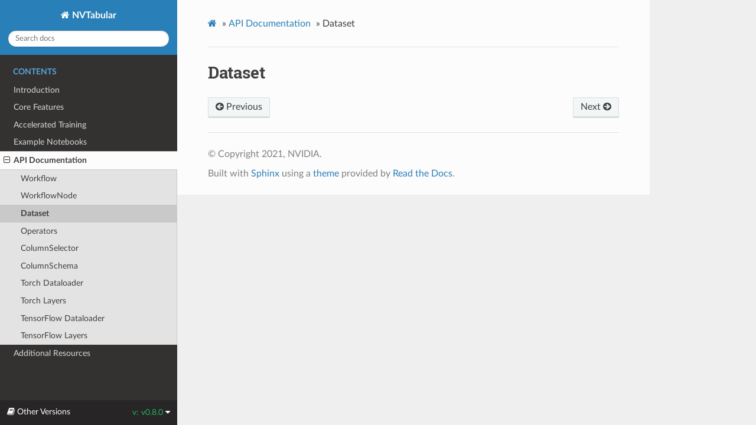

--- FILE ---
content_type: text/html; charset=utf-8
request_url: https://nvidia-merlin.github.io/NVTabular/v0.8.0/api/dataset.html
body_size: 1795
content:
<!DOCTYPE html>
<html class="writer-html5" lang="en" >
<head>
  <meta charset="utf-8" />
  <meta name="viewport" content="width=device-width, initial-scale=1.0" />
  <title>Dataset &mdash; NVTabular 2021 documentation</title><link rel="stylesheet" href="../_static/css/theme.css" type="text/css" />
    <link rel="stylesheet" href="../_static/pygments.css" type="text/css" />
      <link rel="stylesheet" href="../_static/togglebutton.css" type="text/css" />
      <link rel="stylesheet" href="../_static/mystnb.css" type="text/css" />
  <!--[if lt IE 9]>
    <script src="../_static/js/html5shiv.min.js"></script>
  <![endif]-->
  <script id="documentation_options" data-url_root="../" src="../_static/documentation_options.js"></script>
        <script src="../_static/jquery.js"></script>
        <script src="../_static/underscore.js"></script>
        <script src="../_static/doctools.js"></script>
        <script >let toggleHintShow = 'Click to show';</script>
        <script >let toggleHintHide = 'Click to hide';</script>
        <script >let toggleOpenOnPrint = 'true';</script>
        <script src="../_static/togglebutton.js"></script>
        <script >var togglebuttonSelector = '.toggle, .admonition.dropdown, .tag_hide_input div.cell_input, .tag_hide-input div.cell_input, .tag_hide_output div.cell_output, .tag_hide-output div.cell_output, .tag_hide_cell.cell, .tag_hide-cell.cell';</script>
    <script src="../_static/js/theme.js"></script>
    <link rel="index" title="Index" href="../genindex.html" />
    <link rel="search" title="Search" href="../search.html" />
    <link rel="next" title="Operators" href="ops/index.html" />
    <link rel="prev" title="WorkflowNode" href="workflow/workflow_node.html" /> 
</head>

<body class="wy-body-for-nav"> 
  <div class="wy-grid-for-nav">
    <nav data-toggle="wy-nav-shift" class="wy-nav-side">
      <div class="wy-side-scroll">
        <div class="wy-side-nav-search" >
            <a href="../index.html" class="icon icon-home"> NVTabular
          </a>
<div role="search">
  <form id="rtd-search-form" class="wy-form" action="../search.html" method="get">
    <input type="text" name="q" placeholder="Search docs" />
    <input type="hidden" name="check_keywords" value="yes" />
    <input type="hidden" name="area" value="default" />
  </form>
</div>
        </div><div class="wy-menu wy-menu-vertical" data-spy="affix" role="navigation" aria-label="Navigation menu">
              <p class="caption"><span class="caption-text">Contents</span></p>
<ul class="current">
<li class="toctree-l1"><a class="reference internal" href="../Introduction.html">Introduction</a></li>
<li class="toctree-l1"><a class="reference internal" href="../core_features.html">Core Features</a></li>
<li class="toctree-l1"><a class="reference internal" href="../training/index.html">Accelerated Training</a></li>
<li class="toctree-l1"><a class="reference internal" href="../examples/index.html">Example Notebooks</a></li>
<li class="toctree-l1 current"><a class="reference internal" href="index.html">API Documentation</a><ul class="current">
<li class="toctree-l2"><a class="reference internal" href="workflow/workflow.html">Workflow</a></li>
<li class="toctree-l2"><a class="reference internal" href="workflow/workflow_node.html">WorkflowNode</a></li>
<li class="toctree-l2 current"><a class="current reference internal" href="#">Dataset</a></li>
<li class="toctree-l2"><a class="reference internal" href="ops/index.html">Operators</a></li>
<li class="toctree-l2"><a class="reference internal" href="graph/selector.html">ColumnSelector</a></li>
<li class="toctree-l2"><a class="reference internal" href="graph/schema.html">ColumnSchema</a></li>
<li class="toctree-l2"><a class="reference internal" href="torch_dataloader.html">Torch Dataloader</a></li>
<li class="toctree-l2"><a class="reference internal" href="torch_dataloader.html#module-nvtabular.framework_utils.torch.layers.embeddings">Torch Layers</a></li>
<li class="toctree-l2"><a class="reference internal" href="tensorflow_dataloader.html">TensorFlow Dataloader</a></li>
<li class="toctree-l2"><a class="reference internal" href="tensorflow_dataloader.html#module-nvtabular.framework_utils.tensorflow.layers.embedding">TensorFlow Layers</a></li>
</ul>
</li>
<li class="toctree-l1"><a class="reference internal" href="../resources/index.html">Additional Resources</a></li>
</ul>

        </div>
      </div>
    </nav>

    <section data-toggle="wy-nav-shift" class="wy-nav-content-wrap"><nav class="wy-nav-top" aria-label="Mobile navigation menu" >
          <i data-toggle="wy-nav-top" class="fa fa-bars"></i>
          <a href="../index.html">NVTabular</a>
      </nav>

      <div class="wy-nav-content">
        <div class="rst-content">
          <div role="navigation" aria-label="Page navigation">
  <ul class="wy-breadcrumbs">
      <li><a href="../index.html" class="icon icon-home"></a> &raquo;</li>
          <li><a href="index.html">API Documentation</a> &raquo;</li>
      <li>Dataset</li>
      <li class="wy-breadcrumbs-aside">
      </li>
  </ul>
  <hr/>
</div>
          <div role="main" class="document" itemscope="itemscope" itemtype="http://schema.org/Article">
           <div itemprop="articleBody">
             
  <div class="section" id="module-nvtabular.io.dataset">
<span id="dataset"></span><h1>Dataset<a class="headerlink" href="#module-nvtabular.io.dataset" title="Permalink to this headline"></a></h1>
</div>


           </div>
          </div>
          <footer><div class="rst-footer-buttons" role="navigation" aria-label="Footer">
        <a href="workflow/workflow_node.html" class="btn btn-neutral float-left" title="WorkflowNode" accesskey="p" rel="prev"><span class="fa fa-arrow-circle-left" aria-hidden="true"></span> Previous</a>
        <a href="ops/index.html" class="btn btn-neutral float-right" title="Operators" accesskey="n" rel="next">Next <span class="fa fa-arrow-circle-right" aria-hidden="true"></span></a>
    </div>

  <hr/>

  <div role="contentinfo">
    <p>&#169; Copyright 2021, NVIDIA.</p>
  </div>

  Built with <a href="https://www.sphinx-doc.org/">Sphinx</a> using a
    <a href="https://github.com/readthedocs/sphinx_rtd_theme">theme</a>
    provided by <a href="https://readthedocs.org">Read the Docs</a>.
   

</footer>
        </div>
      </div>
    </section>
  </div>
  
<div class="rst-versions" data-toggle="rst-versions" role="note" aria-label="versions">
  <span class="rst-current-version" data-toggle="rst-current-version">
    <span class="fa fa-book"> Other Versions</span>
    v: v0.8.0
    <span class="fa fa-caret-down"></span>
  </span>
  <div class="rst-other-versions">
    <dl>
      <dt>Tags</dt>
      <dd><a href="../../v0.10.0/api/dataset.html">v0.10.0</a></dd>
      <dd><a href="../../v0.11.0/index.html">v0.11.0</a></dd>
      <dd><a href="dataset.html">v0.8.0</a></dd>
      <dd><a href="../../v0.9.0/api/dataset.html">v0.9.0</a></dd>
      <dd><a href="../../v1.0.0/index.html">v1.0.0</a></dd>
      <dd><a href="../../v1.1.0/index.html">v1.1.0</a></dd>
    </dl>
    <dl>
      <dt>Branches</dt>
      <dd><a href="../../main/index.html">main</a></dd>
    </dl>
  </div>
</div><script>
      jQuery(function () {
          SphinxRtdTheme.Navigation.enable(true);
      });
  </script> 

</body>
</html>

--- FILE ---
content_type: text/css; charset=utf-8
request_url: https://nvidia-merlin.github.io/NVTabular/v0.8.0/_static/togglebutton.css
body_size: 746
content:
/**
 * Admonition-based toggles
 */

/* Visibility of the target */
.admonition.toggle .admonition-title ~ * {
    transition: opacity .3s, height .3s;
}

/* Toggle buttons inside admonitions so we see the title */
.toggle.admonition {
    position: relative;
}

/* Titles should cut off earlier to avoid overlapping w/ button */
.toggle.admonition .admonition-title {
    padding-right: 25%;
    cursor: pointer;
}

/* hides all the content of a page until de-toggled */
.toggle-hidden.admonition .admonition-title ~ * {
    height: 0;
    margin: 0;
    float: left; /* so they overlap when hidden */
    opacity: 0;
    visibility: hidden;
}

/* General button style and position*/
button.toggle-button {
    /**
     * Background and shape. By default there's no background
     * but users can style as they wish
     */  
    background: none;
    border: none;
    outline: none;

    /* Positioning just inside the amonition title */
    margin-right: 0.5em;
    position: absolute;
    right: 0em;
    top: .5em;
    float: right;
    padding: 0px;
    display: flex;
}

/* Display the toggle hint on wide screens */
@media (min-width: 768px) {
    button.toggle-button.toggle-button-hidden:before {
        content: attr(data-toggle-hint);  /* This will be filled in by JS */
        font-size: .8em;
        align-self: center;
    }
}

/* Icon behavior */
.tb-icon {
    transition: transform .2s ease-out;
    height: 1.5em;
    width: 1.5em;
    stroke: currentColor;  /* So that we inherit the color of other text */
}

/* Rotate icon with admonitions so that it points down */
.admonition.toggle .tb-icon {
    transform: rotate(-90deg);
}

/* When the admonition is hidden, icon should flip upwards but retain rotation */
/* We scaleX, in order to flip along Y, because it is rotated */
.admonition.toggle .toggle-button-hidden .tb-icon {
    transform: rotate(-90deg) scaleX(-1);
}

/* With details toggles, we don't rotate the icon so it points right */
details.toggle-details .tb-icon {
    height: 1.4em;
    width: 1.4em;
    margin-top: 0.1em;  /* To center the button vertically */
}


/**
 * Details-based toggles.
 * In this case, we wrap elements with `.toggle` in a details block.
 */

/* Details blocks */
details.toggle-details {
    margin: 1em 0;
}

details.toggle-details summary {
    display: flex;
    align-items: center;
    width: fit-content;
    cursor: pointer;
    list-style: none;
    border-radius: .4em;
    border: 1px solid #ccc;
    background: #f8f8f8;
    padding: 0.2em 0.7em 0.3em 0.5em; /* Less padding on left because the SVG has left margin */
    font-size: 0.8em;
}

.toggle-details__summary-text {
    margin-left: 0.2em;
}

details.toggle-details summary:hover {
    background: #f6f6f6;
}

details.toggle-details summary:active {
    background: #eee;
}

details.toggle-details[open] summary {
    margin-bottom: .5em;
}

details.toggle-details[open] summary .tb-icon {
    transform: rotate(90deg);
}

details.toggle-details[open] summary ~ * {
    animation: toggle-fade-in .3s ease-out;
}

@keyframes toggle-fade-in {
  from {opacity: 0%;}
  to {opacity: 100%;}
}

/* Print rules - we hide all toggle button elements at print */
@media print {
    /* Always hide the summary so the button doesn't show up */
    details.toggle-details summary {
        display: none;
    }
}

--- FILE ---
content_type: application/javascript; charset=utf-8
request_url: https://nvidia-merlin.github.io/NVTabular/v0.8.0/_static/togglebutton.js
body_size: 1509
content:
/**
 * Add Toggle Buttons to elements
 */

let toggleChevron = `
<svg xmlns="http://www.w3.org/2000/svg" class="tb-icon toggle-chevron-right" width="44" height="44" viewBox="0 0 24 24" stroke-width="1.5" stroke="#000000" fill="none" stroke-linecap="round" stroke-linejoin="round">
<path stroke="none" d="M0 0h24v24H0z" fill="none"/>
<polyline points="9 6 15 12 9 18" />
</svg>`;

var initToggleItems = () => {
  var itemsToToggle = document.querySelectorAll(togglebuttonSelector);
  console.log(`[togglebutton]: Adding toggle buttons to ${itemsToToggle.length} items`)
  // Add the button to each admonition and hook up a callback to toggle visibility
  itemsToToggle.forEach((item, index) => {
    if (item.classList.contains("admonition")) {
      // If it's an admonition block, then we'll add a button inside
      // Generate unique IDs for this item
      var toggleID = `toggle-${index}`;
      var buttonID = `button-${toggleID}`;

      item.setAttribute('id', toggleID);
      if (!item.classList.contains("toggle")){
        item.classList.add("toggle");
      }
      // This is the button that will be added to each item to trigger the toggle
      var collapseButton = `
        <button type="button" id="${buttonID}" class="toggle-button" data-target="${toggleID}" data-button="${buttonID}" data-toggle-hint="${toggleHintShow}" aria-label="Click to toggle content">
            ${toggleChevron}
        </button>`;

      item.insertAdjacentHTML("afterbegin", collapseButton);
      thisButton = document.getElementById(buttonID);

      // Add click handlers for the button + admonition title (if admonition)
      thisButton.addEventListener('click', toggleClickHandler);
      admonitionTitle = document.querySelector(`#${toggleID} > .admonition-title`)
      if (admonitionTitle) {
        admonitionTitle.addEventListener('click', toggleClickHandler);
        admonitionTitle.dataset.target = toggleID
        admonitionTitle.dataset.button = buttonID
      }

      // Now hide the item for this toggle button unless explicitly noted to show
      if (!item.classList.contains("toggle-shown")) {
        toggleHidden(thisButton);
      }
    } else {
      // If not an admonition, wrap the block in a <details> block
      // Define the structure of the details block and insert it as a sibling
      var detailsBlock = `
        <details class="toggle-details">
            <summary class="toggle-details__summary">
              ${toggleChevron}
              <span class="toggle-details__summary-text">${toggleHintShow}</span>
            </summary>
        </details>`;
      item.insertAdjacentHTML("beforebegin", detailsBlock);

      // Now move the toggle-able content inside of the details block
      details = item.previousElementSibling
      details.appendChild(item)

      // Set up a click trigger to change the text as needed
      details.addEventListener('click', (click) => {
        let parent = click.target.parentElement;
        if (parent.tagName.toLowerCase() == "details") {
          summary = parent.querySelector("summary");
          details = parent;
        } else {
          summary = parent;
          details = parent.parentElement;
        }
        // Update the inner text for the proper hint
        if (details.open) {
          summary.querySelector("span").innerText = toggleHintShow;
        } else {
          summary.querySelector("span").innerText = toggleHintHide;
        }
        
      });

      // If we have a toggle-shown class, open details block should be open
      if (item.classList.contains("toggle-shown")) {
        details.click();
      }
    }
  })
};

// This should simply add / remove the collapsed class and change the button text
var toggleHidden = (button) => {
  target = button.dataset['target']
  var itemToToggle = document.getElementById(target);
  if (itemToToggle.classList.contains("toggle-hidden")) {
    itemToToggle.classList.remove("toggle-hidden");
    button.classList.remove("toggle-button-hidden");
  } else {
    itemToToggle.classList.add("toggle-hidden");
    button.classList.add("toggle-button-hidden");
  }
}

var toggleClickHandler = (click) => {
  if (click.target.classList.contains("admonition-title")) {
    // If it's an admonition title, the button will be just before
    button = click.target.previousElementSibling;
  } else {
    // If not, we've clicked the button itself or its content, so search upwards
    button = click.currentTarget;
  }
  target = document.getElementById(button.dataset['button']);
  toggleHidden(target);
}

// If we want to blanket-add toggle classes to certain cells
var addToggleToSelector = () => {
  const selector = "";
  if (selector.length > 0) {
    document.querySelectorAll(selector).forEach((item) => {
      item.classList.add("toggle");
    })
  }
}

// Helper function to run when the DOM is finished
const sphinxToggleRunWhenDOMLoaded = cb => {
  if (document.readyState != 'loading') {
    cb()
  } else if (document.addEventListener) {
    document.addEventListener('DOMContentLoaded', cb)
  } else {
    document.attachEvent('onreadystatechange', function() {
      if (document.readyState == 'complete') cb()
    })
  }
}
sphinxToggleRunWhenDOMLoaded(addToggleToSelector)
sphinxToggleRunWhenDOMLoaded(initToggleItems)

/** Toggle details blocks to be open when printing */
if (toggleOpenOnPrint == "true") {
  window.addEventListener("beforeprint", () => {
    // Open the details
    document.querySelectorAll("details.toggle-details").forEach((el) => {
      el.dataset["togglestatus"] = el.open;
      el.open = true;
    });
  
    // Open the admonitions
    document.querySelectorAll(".admonition.toggle.toggle-hidden").forEach((el) => {
      console.log(el);
      el.querySelector("button.toggle-button").click();
      el.dataset["toggle_after_print"] = "true";
    });
  });
  window.addEventListener("afterprint", () => {
    // Re-close the details that were closed
    document.querySelectorAll("details.toggle-details").forEach((el) => {
      el.open = el.dataset["togglestatus"] == "true";
      delete el.dataset["togglestatus"];
    });
  
    // Re-close the admonition toggle buttons
    document.querySelectorAll(".admonition.toggle").forEach((el) => {
      if (el.dataset["toggle_after_print"] == "true") {
        el.querySelector("button.toggle-button").click();
        delete el.dataset["toggle_after_print"];
      }
    });
  });
}
